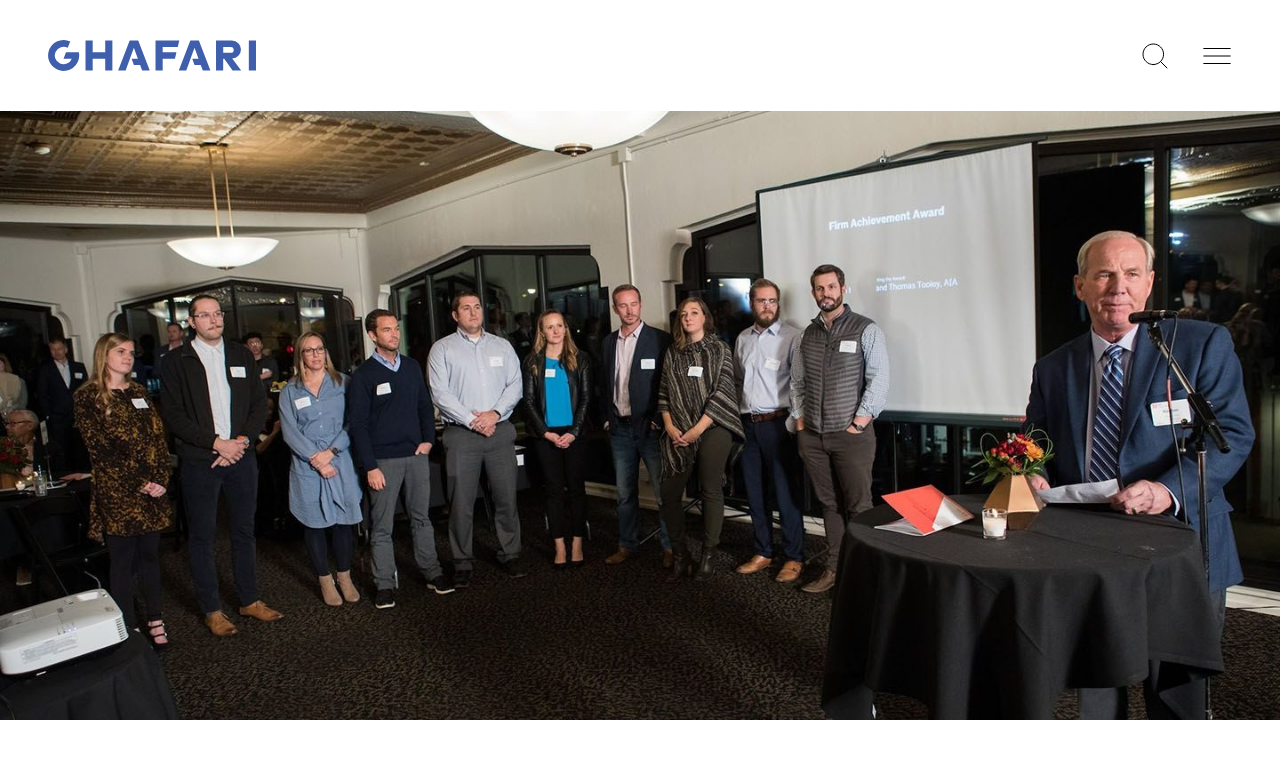

--- FILE ---
content_type: text/html
request_url: https://www.ghafari.com/news-insights/ghafari-honored-with-2019-aia-grand-rapids-firm-achievement-award
body_size: 10089
content:
<!doctype html>
<html lang="en-US" class="scroll-smooth" dir="ltr">

	<head>
		<meta charset="utf-8">
		<meta content="IE=edge" http-equiv="X-UA-Compatible">
		<meta content="width=device-width, initial-scale=1.0, user-scalable=yes" name="viewport">
		<meta content="origin-when-cross-origin" name="referrer">

				<link rel="apple-touch-icon" sizes="180x180" href="/apple-touch-icon.png">
		<link rel="icon" type="image/png" sizes="32x32" href="/favicon-32x32.png">
		<link rel="icon" type="image/png" sizes="16x16" href="/favicon-16x16.png">
		<link rel="manifest" href="/site.webmanifest" crossorigin="use-credentials">

				<link rel="stylesheet" href="/dist/css/app.1721670088.css">
        
                        <script src="https://assets.adobedtm.com/175f7caa2b90/5720e66e2ba8/launch-4f8dcc4a9384.min.js" async></script>
	<title>Ghafari Honored with 2019 AIA Grand Rapids Firm Achievement… | Ghafari</title><meta name="generator" content="SEOmatic">
<meta name="description" content="Grand Rapids, MI – Global architecture + engineering firm Ghafari Associates (Ghafari) is pleased to announce that it has won the American Institute of…">
<meta name="referrer" content="no-referrer-when-downgrade">
<meta name="robots" content="all">
<meta content="136295626573755" property="fb:profile_id">
<meta content="en_US" property="og:locale">
<meta content="Ghafari" property="og:site_name">
<meta content="website" property="og:type">
<meta content="https://www.ghafari.com/news-insights/ghafari-honored-with-2019-aia-grand-rapids-firm-achievement-award" property="og:url">
<meta content="Ghafari Honored with 2019 AIA Grand Rapids Firm Achievement Award" property="og:title">
<meta content="Grand Rapids, MI – Global architecture + engineering firm Ghafari Associates (Ghafari) is pleased to announce that it has won the American Institute of…" property="og:description">
<meta content="https://www.ghafari.com/assets/images/_1200x630_crop_center-center_82_none/AIA-Grand-Rapids-Firm-Achievement.jpg?mtime=1622722747" property="og:image">
<meta content="1200" property="og:image:width">
<meta content="630" property="og:image:height">
<meta content="https://vimeo.com/ghafari" property="og:see_also">
<meta content="https://www.instagram.com/ghafari_associates" property="og:see_also">
<meta content="https://youtube.com/user/GhafariAssociatesLLC" property="og:see_also">
<meta content="https://linkedin.com/company/ghafari-associates" property="og:see_also">
<meta content="https://en.wikipedia.org/wiki/Yousif_Ghafari" property="og:see_also">
<meta content="https://facebook.com/ghafariassociates" property="og:see_also">
<meta content="https://twitter.com/GhafariCo" property="og:see_also">
<meta name="twitter:card" content="summary_large_image">
<meta name="twitter:site" content="@GhafariCo">
<meta name="twitter:creator" content="@GhafariCo">
<meta name="twitter:title" content="Ghafari Honored with 2019 AIA Grand Rapids Firm Achievement Award">
<meta name="twitter:description" content="Grand Rapids, MI – Global architecture + engineering firm Ghafari Associates (Ghafari) is pleased to announce that it has won the American Institute of…">
<meta name="twitter:image" content="https://www.ghafari.com/assets/images/_800x418_crop_center-center_82_none/AIA-Grand-Rapids-Firm-Achievement.jpg?mtime=1622722747">
<meta name="twitter:image:width" content="800">
<meta name="twitter:image:height" content="418">
<link href="https://www.ghafari.com/news-insights/ghafari-honored-with-2019-aia-grand-rapids-firm-achievement-award" rel="canonical">
<link href="https://www.ghafari.com/" rel="home"></head>

						
		<body 
        class="bg-white font-sans antialiased text-theme-text relative mx-auto body--ghafari-honored-with-2019-aia-grand-rapids-firm-achievement-award" 
        :class="{ 
            'user-is-tabbing': tabbing, 
            'fixed overflow-hidden': showMainNav,
            'fixed h-screen overflow-hidden': modalOpen
        }" 
        x-data="{ 
            tabbing: false, 
            showMainNav: false, 
            showExpertiseMenu: false,
            showAboutMenu: false,
            showSearchOverlay: false, 
            showSearchHeader: false,
            modalOpen: false
        }"
        @keydown.tab="tabbing = true" 
        @keydown.escape="tabbing = false"
    >

				<a href="#main-content" tabindex="1" accesskey="2" class="inline-block m-6 font-semibold underline sr-only focus:not-sr-only text-theme-color-primary">
			Skip to content
		</a>

				<div class="relative z-10">
            
	
										
				
				
				
				
        
		
                
        
				
	
		

<header class="theme-light">
    <div class="relative">
  
                <div class="relative flex items-center justify-between p-5 mx-auto lg:px-12 lg:py-10 max-w-screen-2xl">
        
                        <a href="https://www.ghafari.com/" class="inline-block text-blue hover:text-black">
                <span class="sr-only">Go to homepage</span>
                <svg class="fill-current w-36 sm:w-40 lg:w-52" xmlns="http://www.w3.org/2000/svg" viewbox="0 0 166.96 25">
                    <title>Ghafari</title>
                    <path d="M24.74 9.95H14.45l-2 5.1h6.62a7.05 7.05 0 11-3.22-8.76l2-5.11a12.48 12.48 0 106.92 8.77zM45.93 9.95H35.86V.44H30.1v24.12h5.76v-9.51h10.07v9.51h5.75V.44h-5.75v9.51zM161.21.44v24.12h5.75V.44h-5.75zM140.66 10.33v-4.7h6.07a2.35 2.35 0 110 4.7h-6.07zm14.26-2.59a7.3 7.3 0 00-7.3-7.3h-12.74v24.12h5.75v-9.52h.84l6.71 9.52h6.89l-7.19-9.55a7.29 7.29 0 007-7.27zM72.43.44h-6.87L56.3 24.56h6.02l6.61-18.4 3.2 8.89h-5.02l1.82 5.08h5.02l1.6 4.43h6.13L72.43.44zM86.3.44v24.12h5.76v-9.51h9.81l1.24-5.1H92.06V5.63h12.1l1.26-5.19H86.3zM121.12.44h-6.88l-9.25 24.12H111l6.62-18.4 3.2 8.89h-5.03l1.83 5.08h5.02l1.6 4.43h6.13L121.12.44z"/>
                </svg>
            </a>

                        <div class="relative flex items-center space-x-5 lg:space-x-8">

                        <button
                class="relative inline-block"
                @click="
                    showSearchOverlay = !showSearchOverlay;
                    $nextTick(() => $refs.globalSearchInput.focus());
                "
                x-on:keydown.escape="showSearchOverlay = false"
                aria-haspopup="true"
                aria-controls="searchOverlay"
                :aria-pressed="showSearchOverlay.toString()"
                :aria-expanded="showSearchOverlay.toString()"
                aria-label="Search this website"
            >
                <svg width="30" height="30" viewbox="0 0 30 30" fill="none" xmlns="http://www.w3.org/2000/svg">
                    <path d="M13.2857 23.5714C18.9664 23.5714 23.5714 18.9664 23.5714 13.2857C23.5714 7.60507 18.9664 3 13.2857 3C7.60507 3 3 7.60507 3 13.2857C3 18.9664 7.60507 23.5714 13.2857 23.5714Z" stroke="black" stroke-miterlimit="10" stroke-linecap="round" stroke-linejoin="round"/>
                    <path d="M26.9999 27L20.5576 20.5577" stroke="black" stroke-miterlimit="10" stroke-linecap="round" stroke-linejoin="round"/>
                </svg>
            </button>

                        <button @click="showMainNav = true" aria-label="Open navigation">
                <svg width="30" height="30" viewbox="0 0 30 30" fill="none" xmlns="http://www.w3.org/2000/svg">
                    <path d="M1.875 7.5H28.125" stroke="black" stroke-miterlimit="10" stroke-linecap="square" stroke-linejoin="round"/>
                    <path d="M1.875 15H28.125" stroke="black" stroke-miterlimit="10" stroke-linecap="square" stroke-linejoin="round"/>
                    <path d="M1.875 22.5H28.125" stroke="black" stroke-miterlimit="10" stroke-linecap="square" stroke-linejoin="round"/>
                </svg>
            </button>

        </div>

    </div>

</header>

		<main id="main-content" class="relative z-0">

				
										

        
			
						
                
    <section class="relative">
        <div class="px-5 mx-auto max-w-screen-2xl lg:px-12">
                        <div class="-mx-5 aspect-2/1 lg:-mx-12 2xl:mx-0">
                                            <img
            src="https://www.ghafari.com/assets/images/_smallHero/AIA-Grand-Rapids-Firm-Achievement.jpg" 
                            loading="lazy"
                        class="object-cover w-full"
            alt="AIA Grand Rapids Firm Achievement">
    
            </div>

                        <div class="lg:grid lg:grid-cols-12 lg:gap-4 lg:mt-16">
                <div class="my-5 lg:my-0 lg:col-span-10 lg:col-start-2 xl:col-span-2 xl:col-start-1">
                                        <a href="https://www.ghafari.com/news-insights" class="btn-back mb-1.5 lg:mb-2.5" aria-label="View all News + Insights">
                        News + Insights
                    </a>
                </div>
                <div class="lg:col-span-10 lg:col-start-2 xl:col-span-8 xl:col-start-3">
                    <div class="mb-2 heading-overline">
                                                Press Release | 

                                                <time datetime="10-18-2019" class="mt-1.5">
                            October 18, 2019
                        </time>
                    </div>

                                        <h1 class="h2" aria-hidden="true">Ghafari Honored with 2019 AIA Grand Rapids Firm Achievement Award</h1>
                </div>
            </div>
        </div>
    </section>


						
				<section class="pb-5 md:pb-8 xl:pb-12">
			<div class="px-5 mx-auto max-w-screen-2xl lg:grid lg:grid-cols-12 lg:gap-4 lg:px-12">
				<article class="prose prose-sm xl:prose-base max-w-none lg:col-span-10 lg:col-start-2 xl:col-span-8 xl:col-start-3">
                                        <h1 class="sr-only">Ghafari Honored with 2019 AIA Grand Rapids Firm Achievement Award</h1>
                    					<p>Grand Rapids, MI – Global architecture + engineering firm Ghafari Associates (Ghafari) is pleased to announce that it has won the American Institute of Architects (AIA) Grand Rapids chapter’s 2019 Firm Achievement Award. Ghafari was presented with this recognition at the annual AIA Grand Rapids Honor Awards celebration held on October 17. The Firm Achievement Award is presented to a firm that is well known and respected within the architectural community, and has demonstrated leadership and contributions to all aspects of the architectural profession, the AIA, and the community for a minimum of five years.</p>
<p>“We are incredibly honored to be selected as the recipient of this year’s Firm Achievement Award”, said Tom Tooley, Senior Vice president. “This recognition means so much to our team, whose extraordinary talent is the reason we are here today.” </p>
<p>“This city is growing with an energy and speed few people could have imagined just 10 years ago and it is a great place and time to be an architect,” said Steve Fry, president of Ghafari’s Grand Rapids office. “These are just a few of the reasons that Ghafari sought to expand to West Michigan.”</p>
<p>The Grand Rapids office has a long-standing history with the AIA Grand Rapids chapter, having several employees who have served on the board throughout the years in various roles. “We believe in an approach to architecture that invites the community members and project stakeholders to share their ideas,” said current AIA Grand Rapids president, Andrew Eckert. “Architects have the responsibility to leave a lasting impact on our community, and we believe the Ghafari team has done just that.”</p>
<p>The Grand Rapids office specializes in architecture and interior design, and has worked on many high-profile projects in the area, such as 601 Bond Apartments, the Warner Building and Hyatt Place, the Waters Building and Mercantile Bank, among others.</p>
				</article>
			</div>
		</section>
	
						

			


						
	
                <section class="py-10 md:py-16 xl:py-25 bg-[#f8f8f8]">
            <div class="px-5 mx-auto max-w-screen-2xl lg:px-12">
                <div class="lg:grid lg:grid-cols-12 lg:gap-4">
                    <div class="lg:col-span-10 lg:col-start-2 xl:col-span-8 xl:col-start-3">
                        <div class="prose prose-sm xl:prose-base max-w-none">
                            
                                                                                                                                            
                                                            <h2 class="text-black font-bold text-lg xl:text-lg !mb-1">
                                    About Ghafari Associates
                                </h2>
                                <p>An innovator since 1982, Ghafari embraces an integrated approach to deliver design solutions that synergize building operations, systems, and people. This approach is made possible by the firm’s full complement of capabilities, including architecture, interior design, civil + structural engineering, MEP, ICT + security, and operations + systems engineering. Ghafari supports the automotive, aviation, commercial, education, government + institutional, healthcare, industrial + manufacturing, and workplace sectors through 11 offices across the globe.</p>
                            
                                                        
                                                            <h2 class="text-black font-bold text-lg xl:text-lg !mb-1">
                                    Media Contacts:
                                </h2>
                                <p>Nicole Ghafari | Marketing Principal | Ghafari | <a href="mailto:nghafari@ghafari.com">nghafari@ghafari.com</a> | +1.312.857.2189</p>
                            
                        </div>
                    </div>
                </div>
            </div>
        </section>
    	
    	    
        
                                        <section class="py-10 bg-black block-entriesSlider theme-dark md:py-14 xl:py-24">
                

	<div class="px-5 mx-auto max-w-screen-2xl lg:px-12" data-aos="fade">

		<div class="splide splide_entries" role="group" aria-label="More News + Insights">

						<div class="flex items-center justify-between mb-3.5">

								<div>
											<h2 class="pt-0 mb-0 heading-overline">
							<a href="/news-insights" class="">
								More News + Insights
							</a>
						</h2>
									</div>

								<div class="flex justify-between splide__arrows
                                    ">
					<button class="mr-4 splide__arrow--prev">
						<svg class="rotate-180" width="8" height="14" viewbox="0 0 8 14" fill="none" xmlns="http://www.w3.org/2000/svg"><path d="M0.949219 1.2583L6.65654 6.96562L0.880039 12.7421" stroke="currentColor"/></svg>
					</button>
					<button class="ml-4 splide__arrow--next">
						<svg width="8" height="14" viewbox="0 0 8 14" fill="none" xmlns="http://www.w3.org/2000/svg"><path d="M0.949219 1.2583L6.65654 6.96562L0.880039 12.7421" stroke="currentColor"/></svg>
					</button>
				</div>
			</div>

            			<div class="-mx-2 splide__track">
				<ul class="w-full splide__list">
											<li class="px-2 splide__slide">
							<a class="group" href="https://www.ghafari.com/news-insights/rock-ventures-headquarters-wins-interior-designs-best-of-the-best-award">
																	<div class="relative block mb-2 overflow-hidden aspect-3/2">
										<img class="absolute inset-0 object-cover duration-700 ease-in-out group-hover:scale-110 lazy" alt="Rock Ventures Headquarters Wins Interior Design’s Best of the Best Award" src="https://www.ghafari.com/assets/images/_thumbnail/Rock-Ventures-Thumbnail.jpg">
									</div>
																<div class="mb-2">
									<div class="h3 text-theme-link-text">Rock Ventures Headquarters Wins Interior Design’s Best of the Best Award</div>
																	</div>
							</a>
						</li>
											<li class="px-2 splide__slide">
							<a class="group" href="https://www.ghafari.com/news-insights/ghafari-celebrates-12th-year-as-a-detroit-free-press-top-workplace">
																	<div class="relative block mb-2 overflow-hidden aspect-3/2">
										<img class="absolute inset-0 object-cover duration-700 ease-in-out group-hover:scale-110 lazy" alt="Ghafari Celebrates 12th Year as a Detroit Free Press “Top Workplace”" src="https://www.ghafari.com/assets/images/_thumbnail/11.2025-Detroit-Free-Press-Top-Workplace-thumbnail_2025-11-20-194707_tlci.jpg">
									</div>
																<div class="mb-2">
									<div class="h3 text-theme-link-text">Ghafari Celebrates 12th Year as a Detroit Free Press “Top Workplace”</div>
																	</div>
							</a>
						</li>
											<li class="px-2 splide__slide">
							<a class="group" href="https://www.ghafari.com/news-insights/ghafari-ranks-among-bd-cs-top-five-industrial-sector-engineering-firms">
																	<div class="relative block mb-2 overflow-hidden aspect-3/2">
										<img class="absolute inset-0 object-cover duration-700 ease-in-out group-hover:scale-110 lazy" alt="Ghafari Ranks among BD+C’s Top Five Industrial Sector Engineering Firms" src="https://www.ghafari.com/assets/images/_thumbnail/11.2025-BDC-Industrial-Ranking-thumbnail_2025-11-20-214303_dyey.jpg">
									</div>
																<div class="mb-2">
									<div class="h3 text-theme-link-text">Ghafari Ranks among BD+C’s Top Five Industrial Sector Engineering Firms</div>
																	</div>
							</a>
						</li>
											<li class="px-2 splide__slide">
							<a class="group" href="https://www.ghafari.com/news-insights/q-a-with-matthew-solodon">
																	<div class="relative block mb-2 overflow-hidden aspect-3/2">
										<img class="absolute inset-0 object-cover duration-700 ease-in-out group-hover:scale-110 lazy" alt="Q+A with Matthew Solodon" src="https://www.ghafari.com/assets/images/_thumbnail/Solodon_Matthew_spotlight_thumbnail.jpg">
									</div>
																<div class="mb-2">
									<div class="h3 text-theme-link-text">Q+A with Matthew Solodon</div>
																	</div>
							</a>
						</li>
											<li class="px-2 splide__slide">
							<a class="group" href="https://www.ghafari.com/news-insights/ford-blueoval-city-named-enr-southeasts-project-of-the-year">
																	<div class="relative block mb-2 overflow-hidden aspect-3/2">
										<img class="absolute inset-0 object-cover duration-700 ease-in-out group-hover:scale-110 lazy" alt="Ford BlueOval City Named ENR Southeast’s “Project of the Year”" src="https://www.ghafari.com/assets/images/_thumbnail/ENR-Southeast-Best-Projects-Thumbnail.jpg">
									</div>
																<div class="mb-2">
									<div class="h3 text-theme-link-text">Ford BlueOval City Named ENR Southeast’s “Project of the Year”</div>
																	</div>
							</a>
						</li>
											<li class="px-2 splide__slide">
							<a class="group" href="https://www.ghafari.com/news-insights/airport-improvement-fedex-doubles-down-on-cargo-handling-capacity-with-new-facility-at-detroit-metro">
																	<div class="relative block mb-2 overflow-hidden aspect-3/2">
										<img class="absolute inset-0 object-cover duration-700 ease-in-out group-hover:scale-110 lazy" alt="Airport Improvement: FedEx Doubles Down on Cargo Handling Capacity with New Facility at Detroit Metro" src="https://www.ghafari.com/assets/images/_thumbnail/09.2025-Airport-Improvement-FedEx-Detroit-Thumbnail.jpg">
									</div>
																<div class="mb-2">
									<div class="h3 text-theme-link-text">Airport Improvement: FedEx Doubles Down on Cargo Handling Capacity with New Facility at Detroit Metro</div>
																	</div>
							</a>
						</li>
											<li class="px-2 splide__slide">
							<a class="group" href="https://www.ghafari.com/news-insights/ghafari-moves-up-list-of-bd-cs-top-10-ea-firms-for-2025">
																	<div class="relative block mb-2 overflow-hidden aspect-3/2">
										<img class="absolute inset-0 object-cover duration-700 ease-in-out group-hover:scale-110 lazy" alt="Ghafari Moves Up List of BD+C’s Top 10 EA Firms for 2025" src="https://www.ghafari.com/assets/images/_thumbnail/09.2025-BDC-Top-EA-Firms-Ranking-thumbnail.jpg">
									</div>
																<div class="mb-2">
									<div class="h3 text-theme-link-text">Ghafari Moves Up List of BD+C’s Top 10 EA Firms for 2025</div>
																	</div>
							</a>
						</li>
											<li class="px-2 splide__slide">
							<a class="group" href="https://www.ghafari.com/news-insights/ghafari-ranks-among-crains-detroit-business-top-architectural-firms-2">
																	<div class="relative block mb-2 overflow-hidden aspect-3/2">
										<img class="absolute inset-0 object-cover duration-700 ease-in-out group-hover:scale-110 lazy" alt="Ghafari Ranks among Crain’s Detroit Business’ Top Architectural Firms" src="https://www.ghafari.com/assets/images/_thumbnail/09.2025-Crains-Largest-Architecture-Firms-Thumbnail.jpg">
									</div>
																<div class="mb-2">
									<div class="h3 text-theme-link-text">Ghafari Ranks among Crain’s Detroit Business’ Top Architectural Firms</div>
																	</div>
							</a>
						</li>
											<li class="px-2 splide__slide">
							<a class="group" href="https://www.ghafari.com/news-insights/southwest-airlines-bwi-aircraft-maintenance-center-wins-enr-midatlantic-best-airport-transit-project">
																	<div class="relative block mb-2 overflow-hidden aspect-3/2">
										<img class="absolute inset-0 object-cover duration-700 ease-in-out group-hover:scale-110 lazy" alt="Southwest Airlines BWI Aircraft Maintenance Center Wins ENR MidAtlantic Best Airport / Transit Project" src="https://www.ghafari.com/assets/images/_thumbnail/09.2025-Southwest-BWI-ENR-MidAtlantic-Award-Thumbnail.jpg">
									</div>
																<div class="mb-2">
									<div class="h3 text-theme-link-text">Southwest Airlines BWI Aircraft Maintenance Center Wins ENR MidAtlantic Best Airport / Transit Project</div>
																	</div>
							</a>
						</li>
									</ul>
			</div>
		</div>
	</div>
            </section>
            

		
	</main>

		
<footer role="contentinfo" class="relative bg-black theme-dark">

	<svg class="absolute bottom-0 left-0 fill-current w-80 sm:w-64 lg:w-80 xl:w-112 text-theme-color-primary" viewbox="0 0 320 337" xmlns="http://www.w3.org/2000/svg">
		<path d="M316.276 141.738H169.417L141.5 214.311H235.399C220.787 251.851 184.312 278.509 141.5 278.509C85.839 278.509 40.7084 233.517 40.7084 178C40.7084 122.495 85.8266 77.4907 141.5 77.4907C158.862 77.4907 175.2 81.8682 189.467 89.5902L217.42 16.895C194.374 6.07433 168.652 0 141.5 0C42.9156 0 -37 79.6918 -37 178C-37 276.308 42.9156 356 141.5 356C227.606 356 299.457 295.195 316.276 214.311C318.718 202.592 320 190.444 320 178.012C320 165.569 318.718 153.444 316.276 141.738Z"/>
	</svg>

	<div class="relative p-8 mx-auto text-theme-text sm:py-14 lg:w-auto lg:py-20 max-w-screen-2xl xl:py-24">

		<div class="sm:ml-auto [max-width:35rem] xl:[max-width:45rem]">

			<a href="https://www.ghafari.com/" class="text-blue hover:text-white">
				<span class="sr-only">Go to homepage</span>
				<svg class="fill-current w-36 xl:w-52" xmlns="http://www.w3.org/2000/svg" viewbox="0 0 166.96 25"><path d="M24.74 9.95H14.45l-2 5.1h6.62a7.05 7.05 0 11-3.22-8.76l2-5.11a12.48 12.48 0 106.92 8.77zM45.93 9.95H35.86V.44H30.1v24.12h5.76v-9.51h10.07v9.51h5.75V.44h-5.75v9.51zM161.21.44v24.12h5.75V.44h-5.75zM140.66 10.33v-4.7h6.07a2.35 2.35 0 110 4.7h-6.07zm14.26-2.59a7.3 7.3 0 00-7.3-7.3h-12.74v24.12h5.75v-9.52h.84l6.71 9.52h6.89l-7.19-9.55a7.29 7.29 0 007-7.27zM72.43.44h-6.87L56.3 24.56h6.02l6.61-18.4 3.2 8.89h-5.02l1.82 5.08h5.02l1.6 4.43h6.13L72.43.44zM86.3.44v24.12h5.76v-9.51h9.81l1.24-5.1H92.06V5.63h12.1l1.26-5.19H86.3zM121.12.44h-6.88l-9.25 24.12H111l6.62-18.4 3.2 8.89h-5.03l1.83 5.08h5.02l1.6 4.43h6.13L121.12.44z"/></svg>
			</a>

							<nav class="sm:grid sm:grid-cols-3 sm:gap-6 mt-10 xl:mt-16 xl:text-lg -ml-2 leading-7" aria-label="Footer">
											<ul class="gap-6 columns-2 sm:col-span-2 -mt-2">
															<li>            <a href="https://www.ghafari.com/about" class="font-bold p-2 xl:text-lg leading-7 inline-block hover:text-blue" > 
            About Us
        </a>
	</li>
															<li>            <a href="https://www.ghafari.com/projects" class="font-bold p-2 xl:text-lg leading-7 inline-block hover:text-blue" > 
            Projects
        </a>
	</li>
															<li>            <a href="https://www.ghafari.com/expertise/markets" class="font-bold p-2 xl:text-lg leading-7 inline-block hover:text-blue" > 
            Markets
        </a>
	</li>
															<li>            <a href="https://www.ghafari.com/expertise/capabilities" class="font-bold p-2 xl:text-lg leading-7 inline-block hover:text-blue" > 
            Capabilities
        </a>
	</li>
															<li>            <a href="https://www.ghafari.com/news-insights" class="font-bold p-2 xl:text-lg leading-7 inline-block hover:text-blue" > 
            News + Insights
        </a>
	</li>
															<li>            <a href="https://vplannerapp.io/" class="font-bold p-2 xl:text-lg leading-7 inline-block hover:text-blue"  rel=&quot;noopener&quot; target=&quot;1 &quot;> 
            vPlanner
        </a>
	</li>
															<li>            <a href="https://www.ghafari.com/careers" class="font-bold p-2 xl:text-lg leading-7 inline-block hover:text-blue" > 
            Careers
        </a>
	</li>
															<li>            <a href="https://www.ghafari.com/about/contact" class="font-bold p-2 xl:text-lg leading-7 inline-block hover:text-blue" > 
            Contact
        </a>
	</li>
													</ul>
																<ul class="mt-6 sm:-mt-2">
															<li>            <a href="https://www.ghafari.com/terms" class="xl:text-lg font-light inline-block p-2 hover:text-blue" > 
            Terms of Use
        </a>
	</li>
															<li>            <a href="https://www.ghafari.com/privacy" class="xl:text-lg font-light inline-block p-2 hover:text-blue" > 
            Privacy Policy
        </a>
	</li>
													</ul>
									</nav>
			
			<div class="mt-10 sm:grid sm:grid-cols-3 sm:gap-6 sm:mt-12 xl:mt-20">
				<nav class="sm:col-span-2 -ml-3 -mt-3" aria-label="Social media">
					<ul class="flex items-center">
													<li><a href="https://www.instagram.com/ghafari_associates" class="inline-block p-3 text-white text-theme-text hover:text-blue" target="_blank" rel="noopener noreferrer">
			<span class="sr-only">Instagram</span>
								<svg class="fill-current w-4 h-[17px]" xmlns="http://www.w3.org/2000/svg">
						<g clip-path="url(#a)"><path d="M8 1.987c2.136 0 2.389.01 3.233.047.507.006 1.01.1 1.485.276.348.129.662.334.92.6.267.258.472.572.6.92.177.476.27.978.276 1.485.038.844.047 1.1.047 3.233s-.009 2.39-.047 3.233a4.42 4.42 0 0 1-.276 1.485 2.642 2.642 0 0 1-1.518 1.518c-.476.177-.978.27-1.485.276-.844.038-1.1.047-3.233.047s-2.389-.009-3.233-.047a4.418 4.418 0 0 1-1.485-.276 2.47 2.47 0 0 1-.92-.6 2.471 2.471 0 0 1-.6-.92 4.418 4.418 0 0 1-.276-1.485c-.038-.844-.047-1.1-.047-3.233s.009-2.389.047-3.233c.006-.507.1-1.01.276-1.485.128-.348.334-.662.6-.92.258-.266.572-.471.92-.6a4.42 4.42 0 0 1 1.485-.276c.844-.038 1.1-.047 3.233-.047L8 1.987Zm0-1.44c-2.173 0-2.445.008-3.3.047a5.868 5.868 0 0 0-1.94.372c-.534.2-1.018.516-1.417.923-.407.4-.722.883-.923 1.417a5.868 5.868 0 0 0-.372 1.94C.009 6.101 0 6.373 0 8.546s.009 2.445.048 3.3c.013.663.14 1.32.372 1.94.2.534.516 1.018.923 1.417.4.408.883.723 1.417.923a5.865 5.865 0 0 0 1.942.372c.853.04 1.125.048 3.298.048s2.445-.009 3.3-.048a5.865 5.865 0 0 0 1.942-.372 4.095 4.095 0 0 0 2.34-2.34 5.867 5.867 0 0 0 .372-1.942c.039-.853.048-1.125.048-3.3s-.009-2.445-.048-3.3a5.867 5.867 0 0 0-.374-1.938 3.909 3.909 0 0 0-.923-1.417A3.908 3.908 0 0 0 13.24.966 5.868 5.868 0 0 0 11.3.594C10.445.555 10.173.546 8 .546Z"/><path d="M8 4.438a4.108 4.108 0 1 0 0 8.216 4.108 4.108 0 0 0 0-8.216Zm0 6.775A2.667 2.667 0 1 1 8 5.88a2.667 2.667 0 0 1 0 5.334ZM12.27 5.236a.96.96 0 1 0 0-1.92.96.96 0 0 0 0 1.92Z"/></g>
						<defs>
							<clipPath id="a"><path transform="translate(0 .546)" d="M0 0h16v16H0z"/></clipPath>
						</defs>
					</svg>
						</a></li>
																			<li><a href="https://facebook.com/ghafariassociates" class="inline-block p-3 text-white text-theme-text hover:text-blue" target="_blank" rel="noopener noreferrer">
			<span class="sr-only">Facebook</span>
								<svg class="fill-current w-4 h-[17px]" xmlns="http://www.w3.org/2000/svg">
						<g clip-path="url(#a)"><path d="M16 8.594a8 8 0 1 0-9.25 7.9v-5.588H4.719V8.594H6.75V6.831a2.822 2.822 0 0 1 3.021-3.112c.6.008 1.199.06 1.791.156v1.971h-1.008a1.155 1.155 0 0 0-1.3 1.25v1.5h2.219l-.355 2.312H9.25v5.591A8 8 0 0 0 16 8.594Z"/></g>
						<defs>
							<clipPath id="a"><path transform="translate(0 .546)" d="M0 0h16v16H0z"/></clipPath>
						</defs>
					</svg>
						</a></li>
																			<li><a href="https://linkedin.com/company/ghafari-associates" class="inline-block p-3 text-white text-theme-text hover:text-blue" target="_blank" rel="noopener noreferrer">
			<span class="sr-only">LinkedIn</span>
								<svg class="fill-current w-4 h-[17px]" xmlns="http://www.w3.org/2000/svg">
						<g clip-path="url(#a)"><path d="M15.3.546H.7c-.4 0-.7.3-.7.7v14.7c0 .3.3.6.7.6h14.7c.4 0 .7-.3.7-.7v-14.6c-.1-.4-.4-.7-.8-.7Zm-10.6 13.6H2.4v-7.6h2.4v7.6h-.1Zm-1.1-8.6c-.8 0-1.4-.7-1.4-1.4 0-.8.6-1.4 1.4-1.4.8 0 1.4.6 1.4 1.4-.1.7-.7 1.4-1.4 1.4Zm10 8.6h-2.4v-3.7c0-.9 0-2-1.2-2s-1.4 1-1.4 2v3.8H6.2v-7.7h2.3v1c.3-.6 1.1-1.2 2.2-1.2 2.4 0 2.8 1.6 2.8 3.6v4.2h.1Z"/></g>
						<defs>
							<clipPath id="a"><path transform="translate(0 .546)" d="M0 0h16v16H0z"/></clipPath>
						</defs>
					</svg>
						</a></li>
																			<li><a href="https://vimeo.com/ghafari" class="inline-block p-3 text-white text-theme-text hover:text-blue" target="_blank" rel="noopener noreferrer">
			<span class="sr-only">Vimeo</span>
								<svg class="fill-current w-4 h-[17px]" xmlns="http://www.w3.org/2000/svg">
						<g clip-path="url(#a)"><path d="M16 4.846c-.1 1.6-1.2 3.7-3.3 6.4-2.2 2.8-4 4.2-5.5 4.2-.9 0-1.7-.9-2.4-2.6-.8-2.4-1.4-7.3-2.8-7.3-.1 0-.5.3-1.2.8l-.8-1c.8-.7 3.5-3.4 4.7-3.5 1.2-.1 2 .7 2.3 2.5.3 2 .8 6.1 1.8 6.1.9 0 2.5-3.4 2.6-4 .1-.9-.3-1.9-2.3-1.1.8-2.6 2.3-3.8 4.5-3.8 1.7.1 2.5 1.2 2.4 3.3Z"/></g>
						<defs>
							<clipPath id="a"><path fill="#fff" transform="translate(0 .546)" d="M0 0h16v16H0z"/></clipPath>
						</defs>
					</svg>
					</a></li>
											</ul>
				</nav>
				<div class="mt-8 text-xs sm:mt-0">
					<div>&copy;2026 Ghafari Associates	</div>
				</div>
			</div>

		</div>

	</div>
</footer>

        </div>

                <div
    class="w-full bg-blue inset-0 z-50 absolute transition duration-300 ease-in-out overscroll-y-contain overscroll-x-none overflow-y-scroll"
    style="display: none"
    x-show="showMainNav"
    x-on:keyup.escape.window="
        showMainNav = false,
        showExpertiseMenu = false,
        showAboutMenu = false
    "
    x-transition:enter-start="opacity-0"
    x-transition:enter-end="opacity-100"
    x-transition:leave-start="opacity-100"
    x-transition:leave-end="opacity-0"
>
    <div class="py-4 xl:py-10">
        <div class="px-5 lg:pr-12 xl:pl-[120px] xl:max-w-screen-2xl mx-auto">

                        <div class="flex justify-end translate-y-0.5 xl:translate-y-0 fixed top-4 right-5 xl:relative xl:top-[unset] xl:right-[unset]">
                <button @click="showMainNav = false" aria-label="Close main navigation">
                    <svg width="30" height="30" viewBox="0 0 30 30" fill="none" xmlns="http://www.w3.org/2000/svg">
                        <path d="M25.3125 4.6875L4.6875 25.3125" stroke="white" stroke-miterlimit="10" stroke-linecap="square" stroke-linejoin="round"/>
                        <path d="M4.6875 4.6875L25.3125 25.3125" stroke="white" stroke-miterlimit="10" stroke-linecap="square" stroke-linejoin="round"/>
                    </svg>
                </button>
            </div>

                        
                        <div class="mt-8 lg:mt-18">
                <nav class="relative z-10" aria-label="Main">
                                        <ul class="space-y-3 xl:space-y-8 cursor-pointer">
                        
                                                                                                                
                            <li>

                                                                                                                                
                                    <a 
                                        href="https://www.ghafari.com/projects" 
                                        class="select-none inline-block text-white text-3xl xl:text-5xl font-light tracking-tight leading-[40px] xl:leading-[56px] hover:text-black transition duration-500 cursor-pointer lg:bg-blue lg:pr-5 relative z-10"
                                        @click="showMainNav = false"
                                    >
                                        Projects
                                    </a>
                                
                                
                                                                                                
                                                                                                
                            </li>

                        
                                                                                                                
                            <li class="relative">

                                                                                                
                                    <button 
                                        class="select-none inline-block text-white text-3xl xl:text-5xl font-light tracking-tight leading-[40px] xl:leading-[56px] hover:text-black transition duration-500 cursor-pointer lg:bg-blue lg:pr-5 relative z-10" 
                                        :class="{ 'text-black': showExpertiseMenu }" 
                                        @click="showExpertiseMenu = !showExpertiseMenu"
                                        aria-label="Open Expertise menu"
                                    >
                                        Expertise
                                    </button>
                                
                                
                                                                                                                                    <ul 
                                        class="lg:absolute lg:right-0 top-10 xl:top-20 lg:grid lg:gap-4 lg:grid-cols-2 lg:w-1/2 z-20 border-l border-black pl-4 lg:pl-0 lg:border-0 my-4 lg:my-0 space-y-6 lg:space-y-0"
                                        style="display: none"
                                        x-show="showExpertiseMenu"
                                        @click.away="showExpertiseMenu = false"
                                        @keyup.escape="showExpertiseMenu = false"
                                        x-transition:enter-start="opacity-0"
                                        x-transition:enter-end="opacity-100"
                                        x-transition:leave-start="opacity-100"
                                        x-transition:leave-end="opacity-0"
                                    >
                                                                                                                                                                
                                                                                    <li>
                                                                                                <a 
                                                    href="https://www.ghafari.com/expertise/capabilities" class="select-none block text-2xl xl:text-3xl font-light text-white hover:text-black transition duration-500 tracking-tight"
                                                    @click="showMainNav = false" 
                                                    
                                                >
                                                    Capabilities
                                                </a>

                                                                                                                                                                                                                                                                                                                                                                                                                
                                                                                                                                                    <ul class="mt-4 relative z-10">
                                                                                                                    <li class="my-1">
                                                                <a 
                                                                    href="https://www.ghafari.com/expertise/capabilities/architecture-design" 
                                                                    class="block py-1 lg:text-sm+ xl:text-lg font-bold text-white hover:text-black btn-list-link"
                                                                    @click="showMainNav = false"
                                                                >
                                                                    Architecture + Design
                                                                </a>
                                                            </li>
                                                                                                                    <li class="my-1">
                                                                <a 
                                                                    href="https://www.ghafari.com/expertise/capabilities/interior-design" 
                                                                    class="block py-1 lg:text-sm+ xl:text-lg font-bold text-white hover:text-black btn-list-link"
                                                                    @click="showMainNav = false"
                                                                >
                                                                    Interior Design
                                                                </a>
                                                            </li>
                                                                                                                    <li class="my-1">
                                                                <a 
                                                                    href="https://www.ghafari.com/expertise/capabilities/lighting-design" 
                                                                    class="block py-1 lg:text-sm+ xl:text-lg font-bold text-white hover:text-black btn-list-link"
                                                                    @click="showMainNav = false"
                                                                >
                                                                    Lighting Design
                                                                </a>
                                                            </li>
                                                                                                                    <li class="my-1">
                                                                <a 
                                                                    href="https://www.ghafari.com/expertise/capabilities/civil-structural-engineering" 
                                                                    class="block py-1 lg:text-sm+ xl:text-lg font-bold text-white hover:text-black btn-list-link"
                                                                    @click="showMainNav = false"
                                                                >
                                                                    Civil + Structural Engineering
                                                                </a>
                                                            </li>
                                                                                                                    <li class="my-1">
                                                                <a 
                                                                    href="https://www.ghafari.com/expertise/capabilities/mep-engineering" 
                                                                    class="block py-1 lg:text-sm+ xl:text-lg font-bold text-white hover:text-black btn-list-link"
                                                                    @click="showMainNav = false"
                                                                >
                                                                    MEP Engineering
                                                                </a>
                                                            </li>
                                                                                                                    <li class="my-1">
                                                                <a 
                                                                    href="https://www.ghafari.com/expertise/capabilities/ict-security-engineering" 
                                                                    class="block py-1 lg:text-sm+ xl:text-lg font-bold text-white hover:text-black btn-list-link"
                                                                    @click="showMainNav = false"
                                                                >
                                                                    ICT + Security Engineering
                                                                </a>
                                                            </li>
                                                                                                                    <li class="my-1">
                                                                <a 
                                                                    href="https://www.ghafari.com/expertise/capabilities/operations-systems-engineering" 
                                                                    class="block py-1 lg:text-sm+ xl:text-lg font-bold text-white hover:text-black btn-list-link"
                                                                    @click="showMainNav = false"
                                                                >
                                                                    Operations + Systems Engineering
                                                                </a>
                                                            </li>
                                                                                                                    <li class="my-1">
                                                                <a 
                                                                    href="https://www.ghafari.com/expertise/capabilities/sustainable-design" 
                                                                    class="block py-1 lg:text-sm+ xl:text-lg font-bold text-white hover:text-black btn-list-link"
                                                                    @click="showMainNav = false"
                                                                >
                                                                    Sustainable Design
                                                                </a>
                                                            </li>
                                                                                                                    <li class="my-1">
                                                                <a 
                                                                    href="https://www.ghafari.com/expertise/capabilities/laser-scanning" 
                                                                    class="block py-1 lg:text-sm+ xl:text-lg font-bold text-white hover:text-black btn-list-link"
                                                                    @click="showMainNav = false"
                                                                >
                                                                    Laser Scanning
                                                                </a>
                                                            </li>
                                                                                                                    <li class="my-1">
                                                                <a 
                                                                    href="https://www.ghafari.com/expertise/capabilities/vplanner" 
                                                                    class="block py-1 lg:text-sm+ xl:text-lg font-bold text-white hover:text-black btn-list-link"
                                                                    @click="showMainNav = false"
                                                                >
                                                                    vPlanner
                                                                </a>
                                                            </li>
                                                                                                            </ul>
                                                
                                            </li>
                                                                                    <li>
                                                                                                <a 
                                                    href="https://www.ghafari.com/expertise/markets" class="select-none block text-2xl xl:text-3xl font-light text-white hover:text-black transition duration-500 tracking-tight"
                                                    @click="showMainNav = false" 
                                                    
                                                >
                                                    Markets
                                                </a>

                                                                                                                                                                                                                                                                                                                                                                                                                
                                                                                                                                                    <ul class="mt-4 relative z-10">
                                                                                                                    <li class="my-1">
                                                                <a 
                                                                    href="https://www.ghafari.com/expertise/markets/automotive" 
                                                                    class="block py-1 lg:text-sm+ xl:text-lg font-bold text-white hover:text-black btn-list-link"
                                                                    @click="showMainNav = false"
                                                                >
                                                                    Automotive
                                                                </a>
                                                            </li>
                                                                                                                    <li class="my-1">
                                                                <a 
                                                                    href="https://www.ghafari.com/expertise/markets/aviation" 
                                                                    class="block py-1 lg:text-sm+ xl:text-lg font-bold text-white hover:text-black btn-list-link"
                                                                    @click="showMainNav = false"
                                                                >
                                                                    Aviation
                                                                </a>
                                                            </li>
                                                                                                                    <li class="my-1">
                                                                <a 
                                                                    href="https://www.ghafari.com/expertise/markets/battery" 
                                                                    class="block py-1 lg:text-sm+ xl:text-lg font-bold text-white hover:text-black btn-list-link"
                                                                    @click="showMainNav = false"
                                                                >
                                                                    Battery
                                                                </a>
                                                            </li>
                                                                                                                    <li class="my-1">
                                                                <a 
                                                                    href="https://www.ghafari.com/expertise/markets/education" 
                                                                    class="block py-1 lg:text-sm+ xl:text-lg font-bold text-white hover:text-black btn-list-link"
                                                                    @click="showMainNav = false"
                                                                >
                                                                    Education
                                                                </a>
                                                            </li>
                                                                                                                    <li class="my-1">
                                                                <a 
                                                                    href="https://www.ghafari.com/expertise/markets/government-institutional" 
                                                                    class="block py-1 lg:text-sm+ xl:text-lg font-bold text-white hover:text-black btn-list-link"
                                                                    @click="showMainNav = false"
                                                                >
                                                                    Government + Institutional
                                                                </a>
                                                            </li>
                                                                                                                    <li class="my-1">
                                                                <a 
                                                                    href="https://www.ghafari.com/expertise/markets/health-wellness" 
                                                                    class="block py-1 lg:text-sm+ xl:text-lg font-bold text-white hover:text-black btn-list-link"
                                                                    @click="showMainNav = false"
                                                                >
                                                                    Health + Wellness
                                                                </a>
                                                            </li>
                                                                                                                    <li class="my-1">
                                                                <a 
                                                                    href="https://www.ghafari.com/expertise/markets/hospitality" 
                                                                    class="block py-1 lg:text-sm+ xl:text-lg font-bold text-white hover:text-black btn-list-link"
                                                                    @click="showMainNav = false"
                                                                >
                                                                    Hospitality
                                                                </a>
                                                            </li>
                                                                                                                    <li class="my-1">
                                                                <a 
                                                                    href="https://www.ghafari.com/expertise/markets/industrial-manufacturing" 
                                                                    class="block py-1 lg:text-sm+ xl:text-lg font-bold text-white hover:text-black btn-list-link"
                                                                    @click="showMainNav = false"
                                                                >
                                                                    Industrial + Manufacturing
                                                                </a>
                                                            </li>
                                                                                                                    <li class="my-1">
                                                                <a 
                                                                    href="https://www.ghafari.com/expertise/markets/mission-critical" 
                                                                    class="block py-1 lg:text-sm+ xl:text-lg font-bold text-white hover:text-black btn-list-link"
                                                                    @click="showMainNav = false"
                                                                >
                                                                    Mission Critical
                                                                </a>
                                                            </li>
                                                                                                                    <li class="my-1">
                                                                <a 
                                                                    href="https://www.ghafari.com/expertise/markets/mixed-use" 
                                                                    class="block py-1 lg:text-sm+ xl:text-lg font-bold text-white hover:text-black btn-list-link"
                                                                    @click="showMainNav = false"
                                                                >
                                                                    Mixed Use
                                                                </a>
                                                            </li>
                                                                                                                    <li class="my-1">
                                                                <a 
                                                                    href="https://www.ghafari.com/expertise/markets/multi-family-residential" 
                                                                    class="block py-1 lg:text-sm+ xl:text-lg font-bold text-white hover:text-black btn-list-link"
                                                                    @click="showMainNav = false"
                                                                >
                                                                    Multifamily Residential
                                                                </a>
                                                            </li>
                                                                                                                    <li class="my-1">
                                                                <a 
                                                                    href="https://www.ghafari.com/expertise/markets/retail" 
                                                                    class="block py-1 lg:text-sm+ xl:text-lg font-bold text-white hover:text-black btn-list-link"
                                                                    @click="showMainNav = false"
                                                                >
                                                                    Retail
                                                                </a>
                                                            </li>
                                                                                                                    <li class="my-1">
                                                                <a 
                                                                    href="https://www.ghafari.com/expertise/markets/workplace" 
                                                                    class="block py-1 lg:text-sm+ xl:text-lg font-bold text-white hover:text-black btn-list-link"
                                                                    @click="showMainNav = false"
                                                                >
                                                                    Workplace
                                                                </a>
                                                            </li>
                                                                                                            </ul>
                                                
                                            </li>
                                                                            </ul>
                                
                                                                                                                                    <div 
                                        class="hidden lg:block border-t border-black w-full -translate-y-[1.25rem] xl:-translate-y-[1.75rem] absolute" 
                                        x-show="showExpertiseMenu"
                                        x-transition:enter-start="opacity-0"
                                        x-transition:enter-end="opacity-100"
                                        x-transition:leave-start="opacity-100"
                                        x-transition:leave-end="opacity-0"
                                        aria-hidden="true"
                                    >
                                    </div>
                                
                            </li>

                        
                                                                                                                
                            <li class="relative">

                                                                                                                                
                                    <button 
                                        class="select-none inline-block text-white text-3xl xl:text-5xl font-light tracking-tight leading-[40px] xl:leading-[56px] hover:text-black transition duration-500 cursor-pointer lg:bg-blue lg:pr-5 relative z-10" 
                                        :class="{ 'text-black': showAboutMenu }" 
                                        @click="showAboutMenu = !showAboutMenu"
                                        aria-label="Open About menu"
                                    >
                                        About Us
                                    </button>
                                
                                
                                                                                                                                    <ul 
                                        class="lg:absolute lg:right-0 top-10 xl:top-20 lg:grid lg:gap-4 lg:grid-cols-2 lg:w-1/2 z-20 border-l border-black pl-4 lg:pl-0 lg:border-0 my-4 lg:my-0 space-y-6 lg:space-y-0"
                                        style="display: none"
                                        x-show="showAboutMenu"
                                        @click.away="showAboutMenu = false"
                                        @keyup.escape="showAboutMenu = false"
                                        x-transition:enter-start="opacity-0"
                                        x-transition:enter-end="opacity-100"
                                        x-transition:leave-start="opacity-100"
                                        x-transition:leave-end="opacity-0"
                                    >
                                                                                                                                                                    <li>
                                                <a 
                                                    href="https://www.ghafari.com/about" 
                                                    class="select-none block text-2xl xl:text-3xl font-light text-white hover:text-black transition duration-500 tracking-tight"
                                                    @click="showMainNav = false"
                                                >
                                                    Overview
                                                </a>
                                            </li>
                                                                                                                            
                                                                                    <li>
                                                                                                <a 
                                                    href="https://www.ghafari.com/about/values" class="select-none block text-2xl xl:text-3xl font-light text-white hover:text-black transition duration-500 tracking-tight"
                                                    @click="showMainNav = false" 
                                                    
                                                >
                                                    Values
                                                </a>

                                                                                                                                                
                                                                                                
                                            </li>
                                                                                    <li>
                                                                                                <a 
                                                    href="https://www.ghafari.com/about/history" class="select-none block text-2xl xl:text-3xl font-light text-white hover:text-black transition duration-500 tracking-tight"
                                                    @click="showMainNav = false" 
                                                    
                                                >
                                                    History
                                                </a>

                                                                                                                                                
                                                                                                
                                            </li>
                                                                                    <li>
                                                                                                <a 
                                                    href="https://www.ghafari.com/about/people" class="select-none block text-2xl xl:text-3xl font-light text-white hover:text-black transition duration-500 tracking-tight"
                                                    @click="showMainNav = false" 
                                                    
                                                >
                                                    People
                                                </a>

                                                                                                                                                
                                                                                                
                                            </li>
                                                                            </ul>
                                
                                                                                                                                    <div 
                                        class="hidden lg:block border-t border-black w-full -translate-y-[1.25rem] xl:-translate-y-[1.75rem] absolute" 
                                        x-show="showAboutMenu"
                                        x-transition:enter-start="opacity-0"
                                        x-transition:enter-end="opacity-100"
                                        x-transition:leave-start="opacity-100"
                                        x-transition:leave-end="opacity-0"
                                        aria-hidden="true"
                                    >
                                    </div>
                                
                            </li>

                        
                                                                                                                
                            <li>

                                                                                                                                
                                    <a 
                                        href="https://www.ghafari.com/news" 
                                        class="select-none inline-block text-white text-3xl xl:text-5xl font-light tracking-tight leading-[40px] xl:leading-[56px] hover:text-black transition duration-500 cursor-pointer lg:bg-blue lg:pr-5 relative z-10"
                                        @click="showMainNav = false"
                                    >
                                        News + Insights
                                    </a>
                                
                                
                                                                                                
                                                                                                
                            </li>

                        
                                                                                                                
                            <li>

                                                                                                                                
                                    <a 
                                        href="https://www.ghafari.com/careers" 
                                        class="select-none inline-block text-white text-3xl xl:text-5xl font-light tracking-tight leading-[40px] xl:leading-[56px] hover:text-black transition duration-500 cursor-pointer lg:bg-blue lg:pr-5 relative z-10"
                                        @click="showMainNav = false"
                                    >
                                        Careers
                                    </a>
                                
                                
                                                                                                
                                                                                                
                            </li>

                        
                                                                                                                
                            <li>

                                                                                                                                
                                    <a 
                                        href="https://www.ghafari.com/about/contact" 
                                        class="select-none inline-block text-white text-3xl xl:text-5xl font-light tracking-tight leading-[40px] xl:leading-[56px] hover:text-black transition duration-500 cursor-pointer lg:bg-blue lg:pr-5 relative z-10"
                                        @click="showMainNav = false"
                                    >
                                        Contact
                                    </a>
                                
                                
                                                                                                
                                                                                                
                            </li>

                                            </ul>
                </nav>
            </div>

        </div>
    </div>
</div>

                
<div
    class="absolute inset-0 z-50 bg-black theme-dark duration-300 ease-in-out"
    style="display: none"
    x-show="showSearchOverlay"
    @click.away="showSearchOverlay = false"
    x-transition:enter-start="opacity-0"
    x-transition:enter-end="opacity-100"
    x-transition:leave-start="opacity-100"
    x-transition:leave-end="opacity-0"
>
        <div class="absolute inset-0 flex items-center justify-end px-5 mx-auto lg:px-12 h-[70px] xl:h-[111px] max-w-screen-2xl w-full z-[60]">
        <div class="h-6 w-6">
            <button
                @click="
                    showSearchOverlay = false;
                    $nextTick(() => $refs.globalSearchInput.focus());
                "
                x-on:keyup.escape.window="
                    showSearchOverlay = false;
                    $nextTick(() => $refs.globalSearchInput.blur());
                "
                aria-label="Close search window
            ">
                <svg width="24" height="24" fill="none" xmlns="http://www.w3.org/2000/svg"><path d="M22.313 1.688 1.688 22.313M1.688 1.688l20.625 20.625" stroke="#fff" stroke-miterlimit="10" stroke-linecap="square" stroke-linejoin="round"/></svg>
            </button>
        </div>
    </div>

    <div class="relative flex min-h-screen flex-col md:justify-center mt-18 md:mt-0" data-react="SearchOverlay"></div>

</div>
				<script src="/dist/js/app.1721670088.js"></script>
        
                        
	<script type="application/ld+json">{"@context":"http://schema.org","@graph":[{"@type":"BlogPosting","author":{"@id":"https://ghafari.com#identity"},"copyrightHolder":{"@id":"https://ghafari.com#identity"},"copyrightYear":"2019","creator":{"@id":"https://ghafari.com#creator"},"dateModified":"2021-06-02T11:32:44-04:00","datePublished":"2019-10-18T11:21:00-04:00","description":"Grand Rapids, MI – Global architecture + engineering firm Ghafari Associates (Ghafari) is pleased to announce that it has won the American Institute of Architects (AIA) Grand Rapids chapter’s 2019 Firm Achievement Award.","headline":"Ghafari Honored with 2019 AIA Grand Rapids Firm Achievement Award","image":{"@type":"ImageObject","url":"https://www.ghafari.com/assets/images/_1200x630_crop_center-center_82_none/AIA-Grand-Rapids-Firm-Achievement.jpg?mtime=1622722747"},"inLanguage":"en-us","mainEntityOfPage":"https://www.ghafari.com/news-insights/ghafari-honored-with-2019-aia-grand-rapids-firm-achievement-award","name":"Ghafari Honored with 2019 AIA Grand Rapids Firm Achievement Award","publisher":{"@id":"https://ghafari.com#creator"},"url":"https://www.ghafari.com/news-insights/ghafari-honored-with-2019-aia-grand-rapids-firm-achievement-award"},{"@id":"https://ghafari.com#identity","@type":"Organization","address":{"@type":"PostalAddress","addressCountry":"US","addressLocality":"Dearborn","addressRegion":"MI","postalCode":"48126","streetAddress":"17101 Michigan Avenue"},"description":"Ghafari is a global engineering, architecture, process design, consulting, and construction services firm driven to understand and meet the distinct needs of every client.","founder":"Yousif B. Ghafari","foundingDate":"1982","foundingLocation":"Michigan","image":{"@type":"ImageObject","height":"3047","url":"https://redesign.ghafari.com/assets/images/WSU-Danto-Hero-1.jpg","width":"3750"},"logo":{"@type":"ImageObject","height":"60","url":"https://www.ghafari.com/assets/images/_600x60_fit_center-center_82_none/296343/WSU-Danto-Hero-1.png?mtime=1622722729","width":"74"},"name":"Ghafari Associates","sameAs":["https://twitter.com/GhafariCo","https://facebook.com/ghafariassociates","https://en.wikipedia.org/wiki/Yousif_Ghafari","https://linkedin.com/company/ghafari-associates","https://youtube.com/user/GhafariAssociatesLLC","https://www.instagram.com/ghafari_associates","https://vimeo.com/ghafari"],"telephone":"+1-313-441-3000","url":"https://ghafari.com"},{"@id":"#creator","@type":"Organization"},{"@type":"BreadcrumbList","description":"Breadcrumbs list","itemListElement":[{"@type":"ListItem","item":"https://www.ghafari.com/","name":"Homepage","position":1},{"@type":"ListItem","item":"https://www.ghafari.com/news-insights","name":"News + Insights","position":2},{"@type":"ListItem","item":"https://www.ghafari.com/news-insights/ghafari-honored-with-2019-aia-grand-rapids-firm-achievement-award","name":"Ghafari Honored with 2019 AIA Grand Rapids Firm Achievement Award","position":3}],"name":"Breadcrumbs"}]}</script></body>

</html>
<!-- Cached by Blitz on 2026-01-10T01:04:19-05:00 -->

--- FILE ---
content_type: text/html; charset=UTF-8
request_url: https://www.ghafari.com/dynamic?form=contact
body_size: 829
content:
{"hash":"Nz3ADpA7l-nqex3bYKl-C393ZspHEaIgqspKPqAzNLTARDG3wCfkD63aSv3U","payload":"M6DOJfc3WHU4njsgMg6haDA0ZDI2MjFlODAwOWFjZDFkYjgzMWE2NGQ4OTZiZDIwYjUzOTk3MzFiMTk1ZDI2YzRkY2IxMDMxZDVkZjk2MWI1qKbXfBLu4XRuwhJJyz7HQcpzyAMvDNa\/4NRGKMKW23db5+1\/TTYVhfCjZfXdCf1RxCCJr20B2EWYMl9xFBRa9hYd6XDaafFW4QIr+pwHMAC1u1Qnp5gD8BXRrokn592oF9RKMjqiO4TZDFgabrfP\/3VIML+SujsTNj5rof39UqIqrji7QHSLu4Bt1GHPETR6k\/RNzZLpKWPMjD6lKmJcZlYoJ9A68KPIo3ketQnxZer0eM\/kKC17pFn\/kUnrc57PincnzA3V\/IIDk9\/+MGYdDGt2qP2IhBtg1KZiPcU\/QQSDx7+\/W8VGbIyT1UU42HqdW6+S5aJvT+LzUrCpJd73NC03AkUZ6X558kQ\/PD44Kw==","csrf":{"name":"CRAFT_CSRF_TOKEN","value":"kkz_LWQJ50Y9AHfjpWw4AuF1KzdOfpPgEssW7Zgej4yIuC3yjfnrcv4hzR0TQ752ejhGp80VeVqAP0MPPEjghiuaTNj1aNq02NR7wO--30c="}}